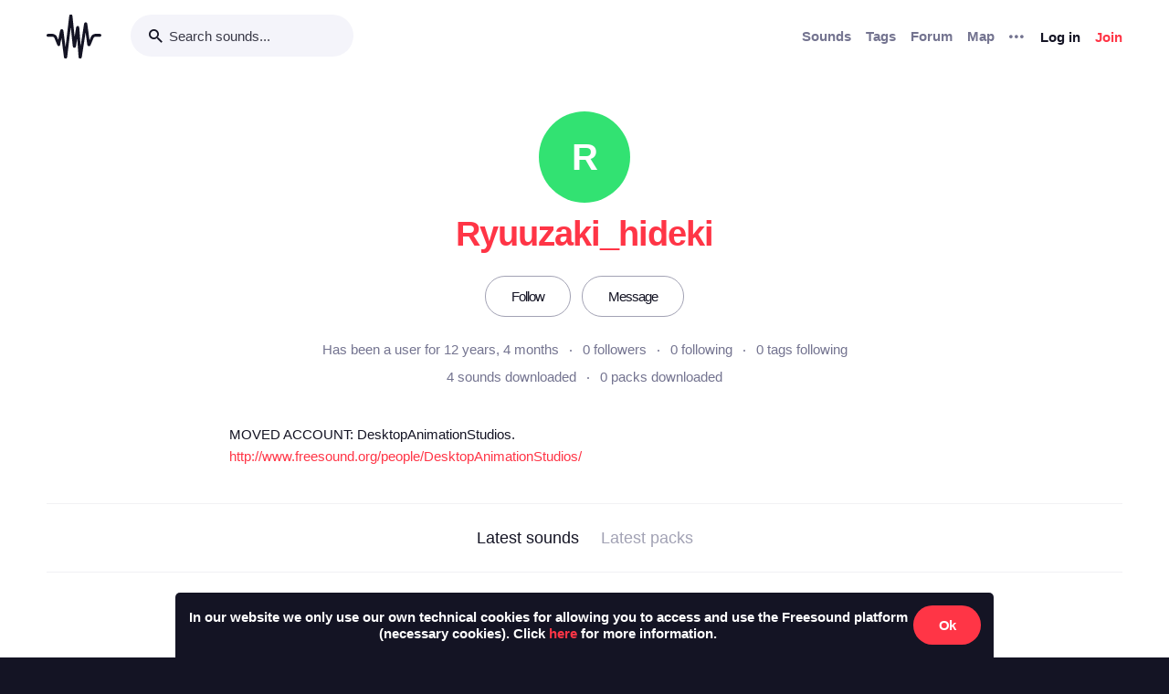

--- FILE ---
content_type: text/html; charset=utf-8
request_url: https://freesound.org/people/Ryuuzaki_hideki/section/latest_packs/?ajax=1
body_size: 191
content:





    <div class="text-center">
        <h5>No packs... &#128543</h5>
        <div class="text-grey v-spacing-top-1">Looks like Ryuuzaki_hideki has not uploaded any packs yet</div>
    </div>




--- FILE ---
content_type: text/html; charset=utf-8
request_url: https://freesound.org/people/Ryuuzaki_hideki/section/stats/?ajax=1
body_size: 454
content:


<ol>
    <li class="v-spacing-3">
        <span class="bw-icon-wave text-light-grey">
    
</span> <a class="text-19 bw-link--black" title="Ryuuzaki_hideki has uploaded 0 sounds" href="/search/?f=username:&quot;Ryuuzaki_hideki&quot;&amp;s=Date+added+(newest+first)&amp;g=0">0 sounds</a>
    </li>
    <li class="v-spacing-3">
        <span class="bw-icon-stack text-light-grey">
    
</span> <a class="text-19 bw-link--black" title="Ryuuzaki_hideki has created 0 packs" href="/search/?f=username:&quot;Ryuuzaki_hideki&quot;&amp;s=Date+added+(newest+first)&amp;g=1&amp;dp=1">0 packs</a>
    </li>
    <li class="v-spacing-3">
        <span class="bw-icon-clock text-light-grey">
    
</span> <span class="text-19" title="Ryuuzaki_hideki's sounds together account for 0:00 minutes of audio">0:00 minutes</span>
    </li>
    <li class="v-spacing-3">
        <span class="bw-icon-star text-light-grey">
    
</span> <span class="text-19" title="Ryuuzaki_hideki's sounds have an average rating of 0.0">0.0 average rating</span>
    </li>
    
    <li class="v-spacing-3">
        <span class="bw-icon-download text-light-grey">
    
</span> <span class="text-19" title="Ryuuzaki_hideki's sounds and packs have been downloaded 0 times">0 downloads</span>
    </li>
    <li class="v-spacing-3">
        <span class="bw-icon-comments text-light-grey">
    
</span> <span class="text-19" title="Ryuuzaki_hideki has written 0 forum posts">0 forum posts</span>
    </li>
    
</ol>